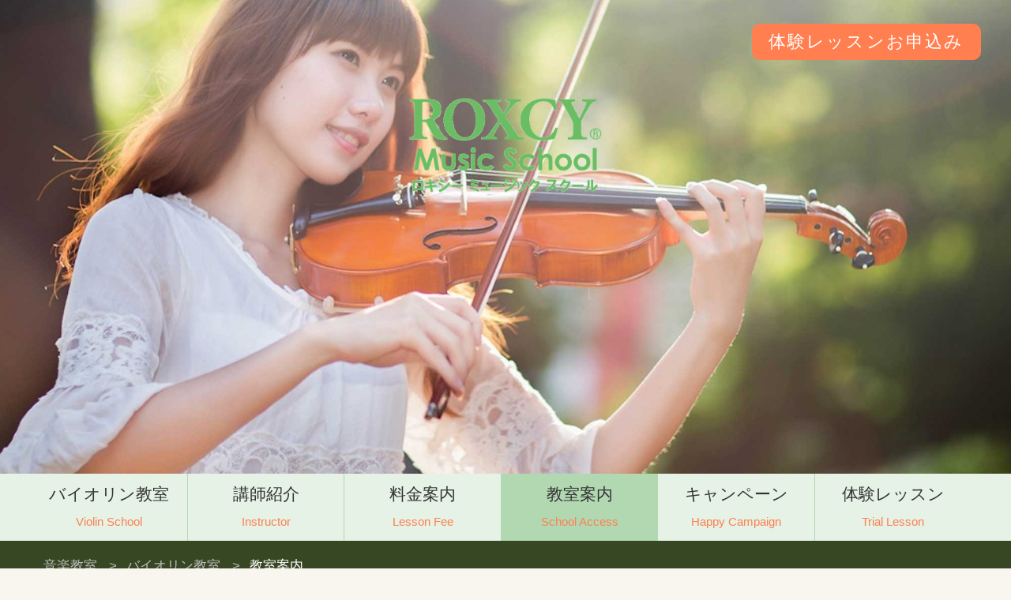

--- FILE ---
content_type: text/html
request_url: https://www.roxcy.co.jp/violin/school-access/
body_size: 10762
content:
<!DOCTYPE html>
<html lang="ja">
<head>
<meta charset="UTF-8">
<title>教室案内｜大阪梅田・高槻・京都三条のロキシーバイオリン教室</title>
<meta name="viewport" content="width=device-width, initial-scale=1">
<meta name="description" content="教室案内｜京都三条・大阪梅田・高槻のロキシーバイオリン教室は、個人レッスン・自由予約制、チケット制、マンツーマンレッスンの新しいスタイルのミュージックスクールです。">
<meta name="keywords" content="教室案内,教室アクセス,駅近バイオリン教室,京都バイオリン教室,大阪バイオリン教室,高槻バイオリン教室">
<link rel="canonical" href="https://www.roxcy.co.jp/violin/school-access/">
<link rel="stylesheet" href="/violin/css/2021style.css">
<link rel="stylesheet" href="/violin/css/2021inview.css">
<link rel="icon" href="/music_school/img/roxcy.ico">
<link rel="apple-touch-icon" href="/music_school/img/roxcy.png">
<meta property="og:title" content="教室案内｜大阪梅田・高槻・京都三条のロキシーバイオリン教室">
<meta property="og:description" content="教室案内｜京都三条・大阪梅田・高槻のロキシーバイオリン教室は、個人レッスン・自由予約制、チケット制、マンツーマンレッスンの新しいスタイルのミュージックスクールです。">
<meta property="og:type" content="article">
<meta property="og:site_name" content="バイオリン教室・スクール 京都三条・大阪梅田・高槻のロキシー">
<meta property="og:url" content="https://www.roxcy.co.jp/violin/school-access/">
<meta property="og:locale" content="ja_JP">
<meta property="og:image" content="https://www.roxcy.co.jp/music_school/img/roxcy-logo.png">
<script src="/music_school/js/2021openclose.js"></script>
<script src="/music_school/js/2021fixmenu.js"></script>
<script src="/music_school/js/2021fixmenu_pagetop.js"></script>
<script src="https://ajax.googleapis.com/ajax/libs/jquery/1.12.4/jquery.min.js"></script>
<script type="application/ld+json">
{
  "@context": "https://schema.org",
  "@type": "BreadcrumbList",
  "itemListElement": [
    {
      "@type": "ListItem",
      "position": 1,
      "name": "ロキシーミュージックスクール",
      "item": "https://www.roxcy.co.jp/music_school/"
    },
    {
      "@type": "ListItem",
      "position": 2,
      "name": "バイオリン教室",
      "item": "https://www.roxcy.co.jp/violin/"
    },
    {
      "@type": "ListItem",
      "position": 3,
      "name": "教室案内",
      "item": "https://www.roxcy.co.jp/violin/school-access/"
    }
  ]
}
</script>
<!-- Google tag (gtag.js) -->
<script async src="https://www.googletagmanager.com/gtag/js?id=AW-995996832"></script>
<script>
  window.dataLayer = window.dataLayer || [];
  function gtag(){dataLayer.push(arguments);}
  gtag('js', new Date());

  gtag('config', 'AW-995996832');
</script>
</head>
<body class="home">
<header>
<div class="inner">
<h2 id="logo"><a href="./"><img src="/music_school/img/roxcylogo.png" alt="｜京都三条・大阪梅田・高槻のロキシーバイオリン教室|個人レッスン・自由予約制"></a></h2>
<ul id="header-nav">
<li><a href="/violin/trial.html">体験レッスンお申込み</a></li>
</ul>
</div>
</header>
<nav id="menubar" class="nav-fix-pos">
<ul class="inner">
<li><a href="/violin/">バイオリン教室<span>Violin School</span></a></li>
<li><a href="/violin/instructor/">講師紹介<span>Instructor</span></a></li>
<li><a href="/violin/lesson-fee/">料金案内<span>Lesson Fee</span></a></li>
<li class="current"><a href="/violin/school-access/">教室案内<span>School Access</span></a></li>
<li><a href="/violin/campaign/">キャンペーン<span>Happy Campaign</span></a></li>
<li><a href="/violin/trial.html">体験レッスン<span>Trial Lesson</span></a></li>
</ul>
</nav>
<nav id="menubar-s">
<ul>
<li><a href="/violin/">バイオリン教室<span>Violin School</span></a></li>
<li><a href="/violin/instructor/">講師紹介<span>Instructor</span></a></li>
<li><a href="/violin/lesson-fee/">料金案内<span>Lesson Fee</span></a></li>
<li><a href="/violin/school-access/">教室案内<span>School Access</span></a></li>
<li><a href="/violin/campaign/">キャンペーン<span>Happy Campaign</span></a></li>
<li><a href="/violin/voice/">みんなの声<span>Voice</span></a></li>
<li><a href="/violin/trial.html">体験レッスン<span>Trial Lesson</span></a></li>
</ul>
</nav>
<div class="contents bg1">
<ul class="pan">
<li><a href="/music_school/">音楽教室</a></li>
<li><a href="/violin/">バイオリン教室</a></li>
<li>教室案内</li>
</ul>
<div class="inner">
<h1>教室案内｜大阪梅田・高槻・京都三条のロキシーバイオリン教室</h1>
<section>
<div class="box2 transform1">
<figure><a href="/violin/osaka-umeda/"><img src="/violin/img/kidsviolin1.jpg" alt="大阪梅田校"></a></figure>
<h4>大阪梅田校</h4>
<p>〒531-0072<br>
大阪市北区豊崎3-21-13セブンビル6階</p>
<p class="btn1"><a href="/violin/osaka-umeda/">大阪メトロ中津駅徒歩２分</a></p>
<span class="date">梅田校</span>
</div>
<div class="box2 transform1">
<figure><a href="/violin/takatsuki/"><img src="/violin/img/kidsviolin2.jpg" alt="大阪高槻校"></a></figure>
<h4>大阪高槻校</h4>
<p>〒569-0802<br>
大阪府高槻市北園町18-17 プレジデント北園5階</p>
<p class="btn1"><a href="/violin/takatsuki/">阪急高槻市駅徒歩１分</a></p>
<span class="date">高槻校</span>
</div>
<div class="box2 transform1">
<figure><a href="/violin/kyoto-sanjo/"><img src="/violin/img/kidsviolin3.jpg" alt="京都三条校"></a></figure>
<h4>京都三条校</h4>
<p>〒604-8006<br>
京都市中京区下丸屋町408番地 KUS河原町4階</p>
<p class="btn1"><a href="/violin/kyoto-sanjo/">京都地下鉄市役所前駅徒歩２分</a></p>
<span class="date">三条校</span>
</div>
</section>
<section>
<h2>体験コース</h2>
<div class="box1">
<figure class="fr w30p"><img src="/violin/img/kidsviolin6.jpg" alt="30分無料体験レッスン"></figure>
<div class="fl w65p">
<h4>30分無料体験レッスン</h4>
<p>まずはお気軽にスクールの雰囲気を体験しよう。<br>
楽器を持っていなくても大丈夫！<br>
楽器はスクールでご用意しています。まずは手ぶらで来てください。<br>
バイオリン・ギター・ドラム・ピアノ等、興味のある楽器や目的・お悩み等をヒアリング致しますので、お気軽にご相談ください♪ </p>
</div>
</div>
</section>
<p class="btn1"><a href="/violin/trial.html">無料体験バイオリンレッスンお申込み</a></p>
</div>
</div>
<footer>
<div id="footermenu" class="inner">
<ul>
<li class="title"><a href="/music_school/course/">学科紹介</a></li>
<li><a href="/vocal/">ボーカル</a></li>
<li><a href="/guitar/">ギター</a></li>
<li><a href="/bass/">ベース</a></li>
<li><a href="/drum/">ドラム</a></li>
<li><a href="/ukulele/">ウクレレ</a></li>
<li><a href="/cajon/">カホン</a></li>
<li><a href="/dtm/">DTM</a></li>
<li><a href="/piano/">ピアノ</a></li>
<li><a href="/violin/">バイオリン</a></li>
<li><a href="/flute/">フルート</a></li>
<li><a href="/sax/">サックス</a></li>
<li><a href="/clarinet/">クラリネット</a></li>
<li><a href="/internet-artist/">NETアーティスト</a></li>
<li><a href="/jazzvocal/">ジャズボーカル</a></li>
<li><a href="/jazzsax/">ジャズサックス</a></li>
<li><a href="/jazzbass/">ジャズベース</a></li>
<li><a href="/jazzpiano/">ジャズピアノ</a></li>
<li><a href="/tsugaru-jamisen/">津軽三味線</a></li>
</ul>
<ul>
<li class="title"><a href="/violin/">ホーム</a></li>
<li><a href="/violin/instructor/">講師紹介</a></li>
<li><a href="/violin/lesson-fee/">料金案内</a></li>
<li><a href="/violin/takatsuki/">アクセス</a></li>
<li><a href="/music_school/school/bylaws.html">受講規約</a></li>
<li><a href="/violin/about-roxcy/">ロキシーって</a></li>
<li><a href="/violin/voice/">みんなの声</a></li>
<li><a href="/violin/lesson/">あなたに合わせたレッスン</a></li>
<li><a href="/violin/system/">通いやすいシステム</a></li>
<li><a href="/violin/support/">安心できるサポート</a></li>
<li><a href="/violin/trial.html">無料体験レッスン</a></li>
<li><a href="/violin/recruit/">求人情報</a></li>
</ul>
<ul>
<li class="title"><a href="/music_school/campaign/">キャンペーン</a></li>
<li><a href="/violin/present/">プレゼント</a></li>
<li><a href="/violin/happy/">ハッピーキャンペーン</a></li>
<li><a href="/music_school/campaign/family.html">家族割引キャンペーン</a></li>
<li><a href="/music_school/campaign/friend.html">お友達紹介キャンペーン</a></li>
<li><a href="/music_school/campaign/pair.html">ペア入会キャンペーン</a></li>
<li><a href="/violin/question.html">よくある質問</a></li>
<li><a href="/music_school/calendar.html">講師スケジュール</a></li>
<li><a href="/violin/kyoto-sanjo/">バイオリン教室京都三条校</a></li>
<li><a href="/violin/osaka-umeda/">バイオリン教室大阪梅田校</a></li>
<li><a href="/violin/takatsuki/">バイオリン教室大阪高槻校</a></li>
</ul>
<ul>
<li class="title"><a href="/music_school/school/">音楽教室</a></li>
<li><a href="/music_school/school/">オーダーメイド</a></li>
<li><a href="/violin/beginner/">初心者のためのバイオリン教室</a></li>
<li><a href="/violin/advice/">楽しむためのアドバイス</a></li>
<li><a href="/music_school/campaign/booth.html">楽器・ブース</a></li>
<li><a href="/music_school/events/">イベント</a></li>
<li><a href="/violin/regular/">レギュラー プラン</a></li>
<li><a href="/violin/kids/">キッズ プラン</a></li>
<li><a href="/violin/teens/">ティーンズ プラン</a></li>
<li><a href="/violin/campus/">キャンパス プラン</a></li>
<li><a href="/violin/lunchtime/">ランチタイム プラン</a></li>
<li><a href="/violin/senior/">シニア50+ プラン</a></li>
<li><a href="/violin/group-lesson/">グループ・レッスン</a></li>
</ul>
</div>
<div id="copyright">
<span>株式会社ロキシー</span><br>
<small>Copyright&copy; <a href="https://www.roxcy.co.jp">Roxcy Incorporated</a> All Rights Reserved.</small><br>
<time>2022-06-08</time>
</div>
</footer>
<p class="nav-fix-pos-pagetop"><a href="#">↑</a></p>
<div id="menubar_hdr" class="close"></div>
<script>
if (OCwindowWidth() <= 900) {
open_close("menubar_hdr", "menubar-s");
}
</script>
<script src="/music_school/js/2021jquery.inview.js"></script>
<script src="/music_school/js/2021jquery.inview_set.js"></script>
</body>
</html>

--- FILE ---
content_type: text/css
request_url: https://www.roxcy.co.jp/violin/css/2021style.css
body_size: 35776
content:
@charset "utf-8";


/*全端末（PC・タブレット・スマホ）共通設定
------------------------------------------------------------------------------------------------------------------------------------------*/

/*全体の設定
---------------------------------------------------------------------------*/
body {
	margin: 0px;
	padding: 0px;
	color: #666;	/*全体の文字色*/
	font-family:"ヒラギノ角ゴ Pro W3", "Hiragino Kaku Gothic Pro", "メイリオ", Meiryo, Osaka, "ＭＳ Ｐゴシック", "MS PGothic", sans-serif;	/*フォント種類*/
	font-size: 17px;	/*文字サイズ*/
	line-height: 2;		/*行間*/
	background: #f9f6f0 url(../img/bg.jpg) center / 100px;
}
h1,h2,h3,h4,h5,p,ul,ol,li,dl,dt,dd,form,figure,form {margin: 0px;padding: 0px;font-size: 100%;font-weight: normal;}
ul {list-style-type: none;}
ol {padding-left: 40px;padding-bottom: 20px;}
img {border: none;max-width: 100%;height: auto;vertical-align: middle;}
table {border-collapse:collapse;font-size: 100%;border-spacing: 0;}
video {max-width: 100%;}
iframe {width: 100%;}

/*リンク（全般）設定
---------------------------------------------------------------------------*/
a {
	color: #666;		/*リンクテキストの色*/
	transition: 0.5s;	/*マウスオン時の移り変わるまでの時間設定。0.5秒。*/
}
a:hover {
	color: #ff7f50;			/*マウスオン時の文字色*/
	text-decoration: none;	/*マウスオン時に下線を消す設定。残したいならこの１行削除。*/
}

/*inner共通
---------------------------------------------------------------------------*/
.inner {
	max-width: 1500px;	/*サイトの最大幅*/
	margin: 0 auto;
	padding: 0 3%;		/*上下、左右へのボックス内の余白*/
}

/*ヘッダー（ロゴが入った最上段のブロック）
---------------------------------------------------------------------------*/
/*ヘッダーブロック*/
header {
	background: url(/violin/img/roxcy-header.jpg) no-repeat center center;			/*背景画像の読み込み。※古いブラウザ用。*/
	background: url(/violin/img/roxcy-header.jpg) no-repeat center center / cover;	/*背景画像の読み込み*/
	height: 200px;	/*ヘッダーの高さ*/
	color: #fff;	/*文字色*/
}
header a {
	color: #fff;	/*リンクテキストの文字色*/
}
/*トップページへの追加設定*/
.home header {
	height: 600px;	/*ヘッダーの高さを上書き。*/
}
/*ロゴ画像*/
header h2 {
	margin: 0 auto;
	width: 200px;		/*ロゴ画像の幅*/
	padding-top: 40px;	/*上に空ける余白。上下のバランス調整をここでとって下さい。*/
}
/*トップページへの追加設定*/
.home header h2 {
	width: 300px;		/*ロゴ画像の幅を上書き*/
	padding-top: 90px;	/*上に空ける余白の上書き。*/
}

/*ヘッダー右上メニュー
---------------------------------------------------------------------------*/
/*メニュー全体のブロック設定*/
#header-nav {
	position: absolute;
	right: 3%;	/*ヘッダーの右から3%の場所に配置。*/
	top: 30px;	/*ヘッダーの上から30pxの場所に配置。*/
	letter-spacing: 0.1em;	/*文字間隔を少し広げる指定*/
	font-size: 22px;	/*文字サイズ*/
}
/*メニュー１個あたりの設定*/
#header-nav li {
	float: left;	/*左に回り込み*/
	margin-left: 10px;	/*メニュー間に空けるスペース*/
}
#header-nav li a {
	text-decoration: none;display: inline-block;
	border: 1px solid #ff7f50;	/*枠線の幅、線種、色*/
		background: #ff7f50;	/*背景色*/
	padding: 0 20px;		/*上下、左右へのメニュー内の余白*/
	border-radius: 10px;		/*角丸のサイズ*/
}
#header-nav li a:hover {
	background: #fff;	/*マウスオン時の背景色*/
}

/*メインメニューのブロック
---------------------------------------------------------------------------*/
/*メニューブロック*/
#menubar {
	overflow: hidden;position: relative;z-index: 1;
	background: #e5f2e5 ;	/*背景色（古いブラウザ用）*/
	background: rgba(229,242,229);	/*背景色。255,255,255は白の事で、0.95は色が95%出た状態の事。*/
}
/*メニュー１個あたりの設定*/
#menubar ul li {
	float: left;		/*左に回り込み*/
	width: 16.5%;			/*幅。今回は５個メニューがあるので100÷5=20*/
	font-size: 21px;	/*文字サイズ*/
	text-align: center;	/*文字をセンタリング*/
}
#menubar ul li a {
	text-decoration: none;display: block;
	border-left: 1px solid #b2d8b2;	/*左の線の幅、線種、色*/
	height: 80px;		/*メニューの高さ。※ここを変更する場合は、上にあるfixmenu設定も変更が必要です。*/
	padding-top: 5px;	/*上に空ける余白。メニューテキストの上下のバランスをとります。※ここを変更する場合は、上にあるfixmenu設定も変更が必要です。*/
	color: #333;	/*文字色*/
}
/*１つ目のメニューへの追加指定*/
#menubar li:first-child a {
	border-left: none;	/*左の線を消す。*/
}
/*飾り文字。小文字表記部分。*/
#menubar li a span {
	display: block;
	font-size: 70%;	/*文字サイズ*/
	color: #ff7f50;	/*文字色*/
}
/*マウスオン時と、現在表示中(current)用の共通設定*/
#menubar li a:hover, #menubar li.current a {
	background: #b2d8b2;	/*背景色*/
}
/*スマホ用メニューを表示させない*/
#menubar-s {display: none;}
/*３本バーアイコンを表示させない*/
#menubar_hdr {display: none;}

/*fixmenu設定（メニューが画面上部に到達した際のスタイル）
---------------------------------------------------------------------------*/
/*上部固定メニュー用fixmenu設定*/
body.is-fixed-menu #menubar.nav-fix-pos {
	position: fixed;width: 100%;top: 0px;left: 0;
	border-bottom: 1px solid #ccc;	/*下線を追加する*/
}
body.is-fixed-menu #contents {
	margin-top: 85px;	/*「menubar li a」の「height」と「padding-top」を合計した数字にする。数行下の「body.is-fixed #menubar.nav-fix-pos」も同じサイズに。*/
}

/*上の設定の「is-fixed-menu」を「is-fixed」に変更したものをそのまま記入します。fixmenuスクリプトを２つ使う為に必要な設定になります。*/
body.is-fixed #menubar.nav-fix-pos {
	position: fixed;width: 100%;top: 0px;left: 0;
	border-bottom: 1px solid #ccc;
}
body.is-fixed #contents {
	margin-top: 85px;
}
/*contents
---------------------------------------------------------------------------*/
.contents {
	clear: both;overflow: hidden;
	padding-top: 40px;		/*上に空けるボックス内の余白*/
	padding-bottom: 40px;	/*下に空けるボックス内の余白*/
}
/*コンテンツのh1タグ設定*/
.contents h1 {
	clear: both;
	margin-bottom: 15px;	/*見出しの下に空けるスペース*/
	padding: 10px 20px;		/*上下、左右への余白*/
	font-size: 12px;		/*文字サイズ*/
}

.contents h2 {
	clear: both;
	margin-bottom: 20px;	/*見出しの下に空けるスペース*/
	padding: 10px 20px;		/*上下、左右への余白*/
	font-size: 20px;		/*文字サイズ*/
	background: #248A30;	/*背景色*/
	color: #fff;			/*文字色*/
	border-radius: 5px;		/*角丸のサイズ*/
	letter-spacing: 0.1em;	/*文字間隔を少し広くとる設定*/
}
/*h2タグの１文字目の設定。左側のアクセントラインです。*/
.contents h2::first-letter {
	border-left: 3px solid #fff;	/*左の線の幅、線種、色*/
	padding-left: 15px;				/*線と文字列との間に空ける余白*/
}
/*h2タグに「class="simple"」を指定した場合の追加設定。大文字でセンタリングされる見出しです。*/
.contents h2.simple {
	background: none;padding: 0;
	font-size: 48px;	/*文字サイズ*/
	text-align: center;	/*文字を中央に*/
	color: #248A30;		/*文字色*/
}
.contents h2.simple::first-letter {
	border: none;
	padding: 0;
}
.contents h2.simple + p {
	margin-top: -20px;
}
/*コンテンツのh3タグ設定*/
.contents h3 {
	clear: both;
	margin-bottom: 20px;	/*見出しの下に空けるスペース*/
	padding: 6px 15px;		/*上下、左右への余白*/
	font-size: 18px;		/*文字サイズ*/
	border: 1px solid #ccc;		/*枠線の幅、線種、色*/
	border-radius: 5px;		/*角丸のサイズ*/
	background: #fff;		/*背景色*/
	color: #333;			/*文字色*/
}
/*h3タグの１文字目への設定。左側のアクセントラインです。*/
.contents h3::first-letter {
	border-left: 3px solid #2cb13c;	/*左の線の幅、線種、色*/
	padding-left: 15px;				/*線と文字列との間に空ける余白*/
}
/*コンテンツの段落タグ設定*/
.contents p {
	padding: 0px 20px 20px;	/*上、左右、下への余白*/
}
/*他*/
.contents h2 + p,
.contents h3 + p {
	margin-top: -10px;
}
.contents section + section {
	margin-top: 30px;
}
.contents p + p {
	margin-top: -8px;
}

/*mainコンテンツ
---------------------------------------------------------------------------*/
.main {
	float: right;	/*右に回り込み*/
	width: 75%;		/*ブロックの幅*/
}

/*subコンテンツ（左側のブロック）
---------------------------------------------------------------------------*/
.sub {
	float: left;	/*左に回り込み*/
	width: 20%;		/*ブロックの幅*/
}
/*h2見出しタグ設定*/
.sub h2 {
	margin-bottom: 0;
	letter-spacing: normal;
	font-size: 16px;
	background: #248A30;	/*背景色*/
	color: #fff;			/*文字色*/
	text-align: center;		/*文字をセンタリング*/
	padding: 10px 0;		/*上下、左右への見出し内の余白*/
	border-radius: 5px 5px 0px 0px;	/*上、右、下、左への角丸の指定*/
}
.sub h2::first-letter {
	border: none;padding: 0;
}
.sub h2 + p,
.sub h3 + p {
	margin-top: 0;
}

/*サブメニュー（左側ブロックのメニュー）
---------------------------------------------------------------------------*/
/*メニューブロック全体の設定*/
.sub .submenu {
	margin-bottom: 20px;	/*メニューブロックの下にあけるスペース*/
}
/*メニュー１個ごとの設定*/
.sub .submenu li a {
	text-decoration: none;display: block;
	padding: 0 10px;	/*上下、左右のボックス内の余白*/
	border: 1px solid #ccc;	/*枠線の幅、線種、色*/
	border-top: none;		/*上の線だけ消す*/
	background: #fff;		/*背景色*/
	color: #666;	/*文字色*/
}
.sub .submenu li a:hover {
	color: #2cb13c;
}

/*subコンテンツ内のlistブロック
---------------------------------------------------------------------------*/
.sub .list {
	overflow: hidden;
	font-size: 12px;	/*文字サイズ*/
	line-height: 1.4;	/*行間*/
	background: #fff;	/*背景色*/
	border: 1px solid #ccc;	/*枠線の幅、線種、色*/
	border-top: none;	/*上の線だけ消す*/
	padding: 5px;		/*ボックス内の余白*/
	color: #666;		/*文字色*/
}
.sub .list a {
	color: #666;		/*リンクテキストの文字色*/
}
/*最後のlistボックスへの設定*/
.sub .list:last-of-type {
	margin-bottom: 20px;	/*ボックスの下に空ける余白*/
}
/*画像*/
.sub .list figure {
	float: left;		/*左に回り込み*/
	width: 30%;			/*画像幅*/
	margin-right: 5px;	/*画像の右に空けるスペース*/
}
/*h4見出しの文字色*/
.sub .list h4, .sub .list h4 a {
	color: #2cb13c;
}

/*各ページ下部に配置している「アクセス」ブロック
---------------------------------------------------------------------------*/
/*左側ブロック（地図が入っている方）*/
.href-left {
	float: left;	/*左に回り込み*/
	width: 49%;		/*ブロック幅*/
}
/*右側ブロック（詳細情報）*/
.href-right {
	float: right;	/*右に回り込み*/
	width: 49%;		/*ブロック幅*/
}
/*ソーシャルメディアアイコン*/
.icon img {
	width: 40px;	/*画像の幅*/
}

/*下部固定メニュー設定
---------------------------------------------------------------------------*/
/*メニューをページ下部に固定*/
#sp-fixed-menu {
   position: fixed;
   width: 100%;
   bottom: 3px;
	letter-spacing: 0.1em;	/*文字間隔を少し広げる指定*/
	font-size: 20px;	/*文字サイズ*/
	color: #fff5ee;	/*文字色*/
}
/*メニュー１個あたりの設定*/
#sp-fixed-menu li {
	float: left;	/*左に回り込み*/
	margin-left: 10px;	/*メニュー間に空けるスペース*/
}
#sp-fixed-menu li a {
   color: #fff;
   text-align: center;
	text-decoration: none;display: inline-block;
	border: 1px solid #ff7f50;	/*枠線の幅、線種、色*/
	background: #ff7f50;	/*背景色*/
	padding: 0 20px;		/*上下、左右へのメニュー内の余白*/
	border-radius: 10px;		/*角丸のサイズ*/
}
#sp-fixed-menu li a:hover {
	background: #fff;	/*マウスオン時の背景色*/
}

/*PCの場合にはメニューを表示させない*/
@media (min-width: 768px) {
   .for-sp{
      display:none;
    }
}

/*フッター設定
---------------------------------------------------------------------------*/
footer {
	clear: both;
	font-size: 12px;	/*文字サイズ*/
	color: #D8BFD8;	/*文字色*/
	background: #1A7F34;	/*背景色*/
}
/*リンクテキスト*/
footer a {
	color: #D8BFD8;	/*文字色*/
	text-decoration: none;
}
/*リンクのマウスオン時*/
footer a:hover {
	color: #fff;
}
footer .pr {display: block;}

/*フッターメニュー
---------------------------------------------------------------------------*/
/*ボックス全体*/
#footermenu {
	overflow: hidden;
	padding: 20px 3%;	/*上下、左右のボックス内の余白*/
	background: url(../img/logo_footer.png) no-repeat right center / 20%;	/*背景画像の読み込み。右側、上下中央に配置。画像はブロック幅の20%で読み込む。*/
	color: #fff;		/*文字色*/
}
/*１行分の設定*/
#footermenu ul {
	float: left;	/*左に回り込み*/
	width: 18%;		/*幅*/
	padding-right: 1%;
	padding-left: 1%;
}
/*「class="title"」をつけた場合の設定*/
#footermenu .title {
	font-weight: bold;	/*太字にする*/
}

/*コピーライト
---------------------------------------------------------------------------*/
#copyright {
	clear: both;
	text-align: center;
	background: #125724;	/*背景色*/
	font-size: 12px;	/*文字サイズ*/
	color: #fff;		/*文字色*/
}
/*リンクテキスト*/
#copyright a {text-decoration: none;color: #fff;}

/*box1（１カラムボックス）
---------------------------------------------------------------------------*/
/*ボックス１個あたりの設定*/
.box1 {
	overflow: hidden;
	background: #fff;		/*背景色*/
	color: #666;			/*文字色*/
	margin: 0 2% 20px;		/*上、左右、下へのボックスの外に空けるスペース*/
	border: 1px solid #eeeae2;	/*枠線の幅、線種、色*/
	padding: 3%;
}
/*box1内のh4(見出し)タグ*/
.box1 h4 {
	color: #ff7f50;		/*文字色*/
	font-size: 24px;	/*文字サイズ*/
	border-bottom: 2px dotted #ff7f50;	/*下線の幅、線種、色*/
	margin-bottom: 10px;	/*下に空けるスペース*/
}
/*box1内のh5(見出し)タグ*/
.box1 h5 {
	color: #2cb13c;		/*文字色*/
	font-size: 18px;	/*文字サイズ*/
	border-bottom: 2px dotted #2cb13c;	/*下線の幅、線種、色*/
	margin-bottom: 10px;	/*下に空けるスペース*/
}
/*box1内のp(段落)タグ*/
.box1 p {padding: 0 !important;line-height: 1.5;}
.box1 p a {color: #666;}
/*box2内のbtn1。本体の設定はこの下の下のブロックにあります。*/
.box1 p.btn1 {margin-top: 20px;}

/*box2（３カラムボックス）
---------------------------------------------------------------------------*/
/*ボックス１個あたりの設定*/
.box2 {
	position: relative;
	width: 24.5%;		/*ボックスの幅*/
	float: left;		/*左に回り込み*/
	text-align: center;	/*内容をセンタリング*/
	padding: 3%;		/*ボックス内の余白*/
	padding-bottom: 75px;	/*下の余白だけ上書き*/
	background: #fff;		/*背景色*/
	border: 1px solid #eeeae2;	/*枠線の幅、線種、色*/
	margin: 0 0 20px 2%;		/*上、右、下、左へのボックスの外に空けるスペース*/
	line-height: 1.5;	/*行間*/
	color: #666;		/*文字色*/
}
/*box2内の日付*/
.box2 span.date {
	position: absolute;
	left: -10px;	/*左から-10pxの場所に配置*/
	top: -10px;		/*上から-10pxの場所に配置*/
	background: #2cb13c;	/*背景色*/
	color: #fff;			/*文字色*/
	font-size: 12px;		/*文字サイズ*/
	width: 50px;			/*幅*/
	line-height: 50px;		/*高さ*/
	border-radius: 50%;		/*円形にする*/
	text-align: center;		/*文字をセンタリング*/
	transform: rotate(-20deg);	/*回転の角度*/
}
/*box2内のp(段落)タグ*/
.box2 p {
	padding: 0 !important;
	height: 4.5em;		/*高さ。*/
	overflow: hidden;	/*オーバーした分は非表示に。*/
	font-size: 14px;	/*文字サイズ*/
	text-align: left;	/*文字を左よせ*/
}
/*段落タグにリンクが設定された場合の文字色*/
.box2 p a {
	color: #666;
}
/*box2内のh4(見出し)タグ*/
.box2 h4 {
	color: #2cb13c;	/*文字色*/
	height: 1.5em;	/*高さ*/
	overflow: hidden;	/*オーバーした分は非表示に。*/
}
/*box2内のfigure(画像)タグ*/
.box2 figure {
	margin-bottom: 5px;	/*下に空けるスペース*/
}
/*box2内のbtn1。本体の設定はこの下のブロックにあります。*/
.box2 p.btn1 {
	height: auto;
	position: absolute;
	bottom: 30px;	/*box2の下から30pxの場所に配置*/
	width: 80%;		/*ボタンの幅*/
}
.box2 p.btn1 a {
	display: block;
	padding: 5px 0;	/*上下、左右へのボタン内の余白*/
}

/*box1、box2のfigure写真共通設定
---------------------------------------------------------------------------*/
.box1 figure a:hover,.box2 figure a:hover {
	opacity: 0.8;	/*マウスオン時に80%透明度にする*/
}

/*btn1
---------------------------------------------------------------------------*/
p.btn1 a {
	text-decoration: none;display: inline-block;
	border: 1px solid transparent;	/*枠線の幅、線種、色。transparentは透明の事。*/
	background: #2cb13c;	/*背景色*/
	color: #fff !important;	/*文字色*/
	border-radius: 3px;		/*角丸のサイズ*/
	padding: 5px 30px;		/*上下、左右へのボタン内の余白*/
	text-align: center;		/*文字をセンタリング*/
}
/*マウスオン時*/
p.btn1 a:hover {
	border: 1px solid #2cb13c;	/*枠線の幅、線種、色。*/
	background: #fff;			/*背景色*/
	color: #2cb13c !important;	/*文字色*/
}

/*写真を３列に並べたレイアウト
---------------------------------------------------------------------------*/
/*ボックス１個あたりの設定*/
.photo {
	position: relative;
	float: left;	/*左に回り込み*/
	width: 33.3%;	/*幅*/
}
.photo a:hover img {
	opacity: 0.8;	/*マウスオン時に80%の透明度にする*/
}
/*photoボックス内の段落(p)タグ*/
.photo p {
	padding: 5px 0 !important;	/*上下、左右への段落タグ内の余白*/
	position: absolute;
	bottom: 0px;	/*photoボックスの下から0pxの場所に配置*/
	width: 100%;	/*幅*/
	background: #111;	/*背景色（古いブラウザ用）*/
	background: rgba(0,0,0,0.5);	/*背景色。0,0,0は黒の事で0.5は50%色がついた状態のこと*/
	color: #fff;	/*文字色*/
	text-align: center;	/*文字をセンタリング*/
	font-size: 80%;
}

/*トップページ内「更新情報・お知らせ」ブロック
---------------------------------------------------------------------------*/
/*ブロック全体の設定*/
#new dl {
	padding: 0px 20px;	/*上下、左右へのボックス内の余白*/
	margin-bottom: 20px;
}
/*日付設定*/
#new dt {
	float: left;	/*左に回り込み*/
	width: 9em;		/*幅*/
	letter-spacing: 0.1em;
	color: #2cb13c;	/*文字色*/
}
/*記事設定*/
#new dd {
	padding-left: 9em;	/*左に空ける余白*/
}

/*テーブル
---------------------------------------------------------------------------*/
/*テーブル１行目に入った見出し部分（※caption）*/
.ta1 caption {
	border: 1px solid #ccc;	/*テーブルの枠線の幅、線種、色*/
	border-bottom: none;	/*下線だけ消す*/
	text-align: left;		/*文字を左寄せ*/
	background: #eee;		/*背景色*/
	color: #666;			/*文字色*/
	font-weight: bold;		/*太字に*/
	padding: 10px;			/*ボックス内の余白*/
}
/*ta1設定*/
.ta1 {
	width: 100%;
	margin: 0 auto 20px;
	background: #fff;	/*背景色*/
	color: #666;			/*文字色*/
}
.ta1, .ta1 td, .ta1 th {
	border: 1px solid #ccc;	/*テーブルの枠線の幅、線種、色*/
	padding: 10px 15px;	/*ボックス内の余白*/
	word-break: break-all;
}
/*ta1の左側ボックス*/
.ta1 th {
	width: 140px;		/*幅*/
	text-align: center;	/*センタリング*/
	font-weight: normal;
}
/*リンクテキストの文字色*/
.ta1 a {color: #666;}
/*ta1のtdタグ内のリストタグ*/
.ta1 td ul.disc {padding: 0 5px 0 20px;}
/*ta1のtdタグ内の段落(p)タグ*/
.ta1 p {padding: 0;}

/*inputボタン
---------------------------------------------------------------------------*/
input[type="submit"].btn,
input[type="button"].btn,
input[type="reset"].btn {
	padding: 5px 10px;		/*上下、左右へのボタン内の余白*/
	border: 1px solid #ccc;	/*枠線の幅、線種、色*/
	font-size: 15px;		/*文字サイズ*/
	border-radius: 3px;		/*角丸のサイズ*/
	background: #eee;		/*背景色*/
}
/*マウスオン時の設定*/
input[type="submit"].btn:hover,
input[type="button"].btn:hover,
input[type="reset"].btn:hover {
	border: 1px solid #999;	/*枠線の幅、線種、色*/
	background: #fff;		/*背景色*/
}

/*パンくずナビ
---------------------------------------------------------------------------*/
/*メニュー全体を囲むブロック*/
.pan {
	background: #384723;	/*背景色（古いブラウザ用）*/
	background: rgba(56,71,35);	/*背景色。0,0,0は黒の事で、0.7は70%色がついた状態の事。*/
	margin-bottom: 40px;			/*ボックスの下に空けるスペース*/
	margin-top: -40px;				/*ボックスを上のメニューにつけるための指定*/
	padding: 10px 3%;				/*ボックス内の余白。上下、左右。*/
	color: #fff;					/*文字色*/
}
/*メニュー１個あたりの設定*/
.pan li {
	display: inline-block;	/*横並びにさせる指定*/
	padding: 5px;		/*余白*/
}
/*リンクテキストの文字色*/
.pan a {
	color: #bebebe;
}
/*マウスオン時リンクテキストの文字色*/
.pan a:hover {
	color: #fff;
}
/*リストタグの頭に加える記号*/
.pan li::before {
	content: ">";	/*このテキストを表示させる*/
	color: #bebebe;	/*文字色*/
	padding-right: 12px;	/*記号とテキストとの余白*/
}
/*１番目のリストタグの頭に加える文字のリセット*/
.pan li:first-child::before {
	content: "";	/*テキストを空にする*/
}

/*背景色（bg1）
---------------------------------------------------------------------------*/
.bg1 {
	background: #e7dac4 url(../img/bg1.jpg);	/*背景色、背景画像の読み込み。※古いブラウザ用。*/
	background: #e7dac4 url(../img/bg1.jpg) center / 100px;	/*背景色、背景画像の読み込み。*/
}

/*背景色（bg2）
---------------------------------------------------------------------------*/
.bg2 {
	background: #248A30 url(../img/bg2.jpg);	/*背景色、背景画像の読み込み。※古いブラウザ用。*/
	background: #248A30 url(../img/bg2.jpg) center / 100px;	/*背景色、背景画像の読み込み。*/
	color: #fff;	/*文字色*/
}
.bg2 a {color: #fff;}
.bg2 h2 {color: #fff !important;}

/*背景色（bg-access）※全ページ下部にある「アクセス」ブロック
---------------------------------------------------------------------------*/
.bg-access {
	background: #184062 url(../img/bg-access.jpg);	/*背景色、背景画像の読み込み。※古いブラウザ用。*/
	background: #184062 url(../img/bg-access.jpg) center / cover;	/*背景色、背景画像の読み込み。*/
}
.bg-access,.bg-access a {color: #fff;}
/*bg-access内のテーブル(ta1)*/
.bg-access .ta1 {
	background: transparent;
	color: #fff;
}
/*bg-access内の「h2 class="simple"」見出し*/
.bg-access h2.simple {
	color: #fff !important;
}

/*PAGE TOP（↑）設定
---------------------------------------------------------------------------*/
/*アニメーションのキーフレーム設定（変更不要）*/
@keyframes scroll {
0% {opacity: 0;}
100% {opacity: 1;}
}
/*デフォルトでは非表示に*/
body .nav-fix-pos-pagetop a {display: none;}
/*ボタンの設定*/
body.is-fixed-pagetop .nav-fix-pos-pagetop a {
	display: block;text-decoration: none;text-align: center;z-index: 100;position: fixed;
	width: 60px;		/*幅*/
	line-height: 60px;	/*高さ*/
	border-radius: 50%;	/*角丸のサイズ。円形にする。正方形がいいならこの１行削除。*/
	bottom: 30px;	/*下から30pxの場所に配置*/
	right: 3%;		/*右から3%の場所に配置*/
	background: #000;	/*背景色（古いブラウザ用）*/
	background: rgba(0,0,0,0.6);	/*背景色。0,0,0は黒の事で0.6は色が60%ついた状態の事。*/
	color: #fff;	/*文字色*/
	border: 1px solid #fff;	/*枠線の幅、線種、色*/
	animation-name: scroll;	/*上のアニメーションで指定しているkeyframesの名前（scroll）*/
	animation-duration: 1S;	/*アニメーションの実行時間*/
	animation-fill-mode: forwards;	/*アニメーションの完了後、最後のキーフレームを維持する*/
}
/*マウスオン時*/
body.is-fixed-pagetop .nav-fix-pos-pagetop a:hover {
	background: #999;	/*背景色*/
}

/*「NEW」アイコン
---------------------------------------------------------------------------*/
.newicon {
	background: #F00;	/*背景色*/
	color: #FFF;		/*文字色*/
	font-size: 70%;		/*文字サイズ*/
	line-height: 1.5;
	padding: 2px 5px;
	border-radius: 2px;
	margin: 0px 5px;
	vertical-align: text-top;
}

/*checkブロック。赤い注意書きブロックです。
---------------------------------------------------------------------------*/
p.check {
	background: #ff0000;	/*背景色*/
	color:#fff;				/*文字色*/
	padding: 10px 25px !important;	/*上下、左右へのボックス内余白*/
	margin-bottom: 20px;
}
p.check a {color: #fff;}

/*その他
---------------------------------------------------------------------------*/
.look {background: #ccc;padding: 5px 10px;border-radius: 4px;}
.mb15,.mb1em {margin-bottom: 15px;}
.mb40 {margin-bottom: 40px !important;}
.clear {clear: both;}
.ofh {overflow: hidden;}
ul.disc {padding: 0em 25px 20px;list-style: disc;}
.color1, .color1 a {color: #2cb13c;}
.pr {font-size: 10px;}
.wl {width: 96%;}
.ws {width: 50%;}
.c {text-align: center;}
.r {text-align: right;}
.l {text-align: left;}
img.fr,figure.fr {float: right;margin: 10px;}
img.fl,figure.fl {float: left;margin: 10px;}
.fr {float: right;}
.fl {float: left;}
.w30p {width: 30%;}
.w65p {width: 65%;}
.big1 {font-size: 28px;letter-spacing: 0.1em;}
.mini1 {font-size: 11px;display: inline-block;line-height: 1.5;}
.sh {display: none;}
.link {display: block;margin-top: -120px;padding-top: 120px;}



/*画面幅1050px以下の設定
------------------------------------------------------------------------------------------------------------------------------------------*/
@media screen and (max-width:1050px){

/*メインメニュー
---------------------------------------------------------------------------*/
/*スマホ用メニューブロック*/
#menubar-s {
	display: block;overflow: hidden;
	position: absolute;
	top: 100px;	/*上から100pxの場所に配置*/
	border-top: 1px solid #fff;		/*上の線の幅、線種、色*/
	width: 100%;
	z-index: 10;
	animation-name: menu1;		/*上のkeyframesの名前*/
	animation-duration: 0.5S;	/*アニメーションの実行時間。0.5秒。*/
	animation-fill-mode: both;	/*アニメーションの完了後、最後のキーフレームを維持する*/
}



/*メニュー１個あたりの設定*/
#menubar-s li a {
	display: block;text-decoration: none;
	padding: 10px;	/*メニュー内の余白*/
	border-bottom: 1px solid #ccc;	/*下の線の幅、線種、色*/
	background: rgba(0,0,0,0.8);	/*背景色*/
	font-size: 20px;		/*文字サイズ*/
	color: #fff;	/*文字色*/
	text-align: center;
}
/*英語表記（飾り文字）*/
#menubar-s li a span {
	display: block;
	font-size: 12px;	/*文字サイズ*/
}
/*PC用メニューを非表示にする*/
#menubar {display: none;}

/*３本バーアイコン設定
---------------------------------------------------------------------------*/
/*３本バーブロック*/
#menubar_hdr {
	display: block;
	position: absolute;
	top: 24px;	/*上から24pxの場所に配置*/
	left: 3%;	/*左から3%の場所に配置*/
	border: 1px solid #000;	/*枠線の幅、線種、色*/
}
/*アイコン共通設定*/
#menubar_hdr.close,
#menubar_hdr.open {
	width: 50px;	/*幅*/
	height: 50px;	/*高さ*/
}
/*三本バーアイコン*/
#menubar_hdr.close {
	background: #fff url(../img/icon_menu.png) no-repeat center top/50px;
}
/*閉じるアイコン*/
#menubar_hdr.open {
	background: #fff url(../img/icon_menu.png) no-repeat center bottom/50px;
}

/*fixmenu設定（メニューが画面上部に到達した際のスタイル）の設定をなくす
---------------------------------------------------------------------------*/
body.is-fixed-menu .contents:first-of-type,
body.is-fixed .contents:first-of-type {
	margin-top: 0px;
}

/*contents
---------------------------------------------------------------------------*/
/*h2タグに「class="simple"」を指定した場合の追加設定。大文字でセンタリングされる見出しです。*/
.contents h2.simple {
	font-size: 30px;	/*文字サイズ*/
}

/*main,sub
---------------------------------------------------------------------------*/
.main, .sub{
	float: none;
	width: auto;
}

/*subコンテンツ内のlistブロック
---------------------------------------------------------------------------*/
.sub .list {
	line-height: 2;		/*行間*/
	padding: 10px;		/*ボックス内の余白*/
}
/*画像*/
.sub .list figure {
	width: 15%;			/*画像幅*/
	margin-right: 10px;	/*画像の右に空けるスペース*/
}

/*その他
---------------------------------------------------------------------------*/
body.s-n #sub,body.s-n #side,body.s-n #footermenu {display: none;}
.sh {display:block;}
.pc {display:none;}
.link {margin-top: 0;padding-top: 0;}

}



/*画面幅700px以下の設定
------------------------------------------------------------------------------------------------------------------------------------------*/
@media screen and (max-width:700px){


/*トップページへの追加設定*/
.home header {
	height: 400px;	/*ヘッダーの高さを上書き。*/
}
/*contents
---------------------------------------------------------------------------*/
.contents {
	padding-top: 20px;		/*上に空けるボックス内の余白*/
	padding-bottom: 20px;	/*下に空けるボックス内の余白*/
}
.contents section + section {
	margin-top: 20px;
}

/*サブメニュー（左側ブロックのメニュー）
---------------------------------------------------------------------------*/
/*メニュー１個ごとの設定*/
.sub .submenu li a {
	padding: 10px;	/*ボックス内の余白*/
}

/*box1（１カラムボックス）
---------------------------------------------------------------------------*/
/*ボックス１個あたりの設定*/
.box1 {
	margin: 0 0 20px 0;		/*上、右、下、左へのボックスの外に空けるスペース*/
}

/*box2（３カラムボックス）
---------------------------------------------------------------------------*/
/*ボックス１個あたりの設定*/
.box2 {
	width: auto;		/*ボックスの幅*/
	float: none;		/*左に回り込み*/
	padding: 3%;		/*余白の上書き*/
	margin: 0 0 20px 0;		/*上、右、下、左へのボックスの外に空けるスペース*/
	line-height: 2;	/*行間*/
}
/*box2内のp(段落)タグ*/
.box2 p {
	height: auto;	/*高さ。*/
	font-size: 100%;		/*文字サイズ*/
	margin-bottom: 15px;
}
/*box2内のh4(見出し)タグ*/
.box2 h4 {
	height: auto;	/*高さ*/
}
/*box2内のbtn1*/
.box2 p.btn1 {
	position: static;
	width: 99%;		/*ボタンの幅*/
}

/*各ページ下部に配置している「アクセス」ブロック
---------------------------------------------------------------------------*/
/*左側ブロック、右側ブロック*/
.href-left,.href-right {
	float: none;
	width: auto;
	padding-bottom: 30px;
}

/*パンくずナビ
---------------------------------------------------------------------------*/
/*メニュー全体を囲むブロック*/
.pan {
	margin-bottom: 20px;	/*ボックスの下に20pxのスペースを空ける*/
	margin-top: -20px;		/*ボックスを上のメニューにつけるための指定*/
	padding: 0;				/*ボックス内の余白。上下、左右。*/
}

}



/*画面幅480px以下の設定
------------------------------------------------------------------------------------------------------------------------------------------*/
@media screen and (max-width:480px){

/*全体の設定
---------------------------------------------------------------------------*/
body {
	font-size: 12px;	/*文字サイズ*/
}

/*ヘッダー（ロゴが入った最上段のブロック）
---------------------------------------------------------------------------*/
/*トップページへの追加設定*/
.home header {
	height: 300px;	/*ヘッダーの高さを上書き。*/
}



/*ヘッダー右上メニュー
---------------------------------------------------------------------------*/
/*メニュー全体のブロック設定*/
#header-nav {
	top: 10px;			/*ヘッダーの上から10pxの場所に配置。*/
	font-size: 18px;	/*文字サイズ*/
}

/*３本バーアイコン設定
---------------------------------------------------------------------------*/
/*３本バーブロック*/
#menubar_hdr {
	top: 10px;	/*上から10pxの場所に配置*/
}

/*contents
---------------------------------------------------------------------------*/
/*コンテンツのh2タグ設定*/
.contents h2 {
	padding: 5px 10px;	/*上下、左右への余白*/
	font-size: 14px;	/*文字サイズ*/
	margin-bottom: 10px;
}
/*コンテンツのh3タグ設定*/
.contents h3 {
	padding: 3px 10px;	/*上下、左右への余白*/
	font-size: 12px;	/*文字サイズ*/
	margin-bottom: 10px;
}
/*h2タグに「class="simple"」を指定した場合の追加設定。大文字でセンタリングされる見出しです。*/
.contents h2.simple {
	font-size: 18px;	/*文字サイズ*/
}
/*コンテンツの段落タグ設定*/
.contents p {
	padding: 0px 10px 10px;	/*上、左右、下への余白*/
}
/*他*/
.contents h2 + p,
.contents h3 + p {
	margin-top: -5px;
}

/*フッターメニュー
---------------------------------------------------------------------------*/
/*ボックス全体*/
#footermenu {
	background: #1A7F34;	/*背景色のみに上書き*/
}
/*１行分の設定*/
#footermenu ul {
	width: 23%;	/*１列あたりの幅の再設定*/
}

/*テーブル
---------------------------------------------------------------------------*/
/*テーブル１行目に入った見出し部分（※caption）*/
.ta1 caption {
	padding: 5px;
}
/*テーブル内の左側*/
.ta1 th {
	width: 100px;
	padding: 5px;
}
/*テーブル内の右側*/
.ta1 td {
	width: auto;
	padding: 5px;
}

/*box1とbox2
---------------------------------------------------------------------------*/
/*h4(見出し)タグ*/
.box1 h4,.box2 h4 {
	font-size: 16px;	/*文字サイズ*/
}

/*その他
---------------------------------------------------------------------------*/
.ws,.wl {width: 94%;}
img.fr,figure.fr,img.fl,figure.fl {float: none;margin: 0;width: 100%;}
.fr, .fl {float: none;}
.w30p, .w65p {width: auto;}
.big1 {font-size: 18px;letter-spacing: normal;}

}
